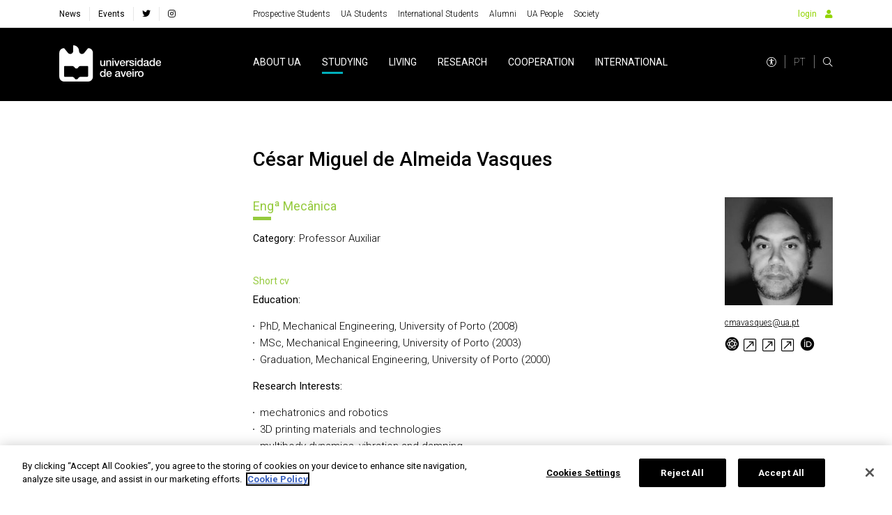

--- FILE ---
content_type: image/svg+xml
request_url: https://www.ua.pt/icons/googlescholar.svg
body_size: 4406
content:
<?xml version="1.0" encoding="utf-8"?>
<!-- Generator: Adobe Illustrator 16.0.0, SVG Export Plug-In . SVG Version: 6.00 Build 0)  -->
<!DOCTYPE svg PUBLIC "-//W3C//DTD SVG 1.1//EN" "http://www.w3.org/Graphics/SVG/1.1/DTD/svg11.dtd">
<svg version="1.1" id="Layer_1" xmlns="http://www.w3.org/2000/svg" xmlns:xlink="http://www.w3.org/1999/xlink" x="0px" y="0px"
	 width="40px" height="40px" viewBox="349.117 400.945 40 40" enable-background="new 349.117 400.945 40 40" xml:space="preserve">
<g>
	<path d="M369.119,402.445c-10.205,0-18.502,8.296-18.502,18.501c0,10.201,8.297,18.499,18.502,18.499
		c10.201,0,18.498-8.298,18.498-18.499C387.617,410.741,379.321,402.445,369.119,402.445L369.119,402.445z M363.297,408.101
		c1.705-0.131,3.751,0.71,5.822,2.316c2.755-2.135,5.476-2.927,7.402-1.857c0.957,0.533,1.646,1.492,1.988,2.767
		c0.35,1.3,0.344,2.896,0.021,4.654c3.134,1.163,5.065,2.921,5.065,4.965c0,2.042-1.932,3.799-5.065,4.962
		c0.318,1.758,0.324,3.357-0.023,4.656c-0.34,1.278-1.029,2.236-1.986,2.765c-0.579,0.321-1.229,0.478-1.929,0.478
		c-1.634,0-3.548-0.846-5.474-2.337c-1.93,1.491-3.847,2.337-5.479,2.337c-0.698,0-1.348-0.153-1.924-0.478
		c-0.959-0.528-1.649-1.486-1.99-2.765c-0.347-1.299-0.341-2.898-0.026-4.656c-3.128-1.163-5.06-2.92-5.06-4.962
		c0-2.041,1.932-3.802,5.063-4.965c-0.318-1.758-0.324-3.354,0.024-4.654c0.339-1.277,1.029-2.234,1.988-2.767
		C362.197,408.291,362.726,408.142,363.297,408.101L363.297,408.101z M363.684,409.684c-0.449,0-0.852,0.094-1.185,0.281
		c-0.579,0.321-0.991,0.918-1.216,1.776c-0.278,1.029-0.278,2.313-0.04,3.75c1.118-0.311,2.344-0.557,3.664-0.723
		c0.954-1.252,1.958-2.36,2.971-3.295C366.302,410.298,364.83,409.684,363.684,409.684L363.684,409.684z M374.556,409.684
		c-1.151,0-2.625,0.614-4.203,1.789c1.015,0.935,2.021,2.043,2.975,3.295c1.321,0.166,2.546,0.412,3.665,0.723
		c0.237-1.437,0.237-2.721-0.037-3.75c-0.231-0.857-0.64-1.455-1.215-1.776C375.403,409.778,375.004,409.684,374.556,409.684
		L374.556,409.684z M369.119,412.487c-0.667,0.601-1.341,1.298-2.007,2.084c0.654-0.037,1.321-0.062,2.007-0.062
		c0.683,0,1.35,0.025,2.004,0.062C370.456,413.786,369.783,413.088,369.119,412.487L369.119,412.487z M369.119,416.118
		c-1.178,0-2.297,0.068-3.354,0.184c-0.46,0.643-0.913,1.328-1.352,2.061c-0.518,0.857-0.976,1.724-1.378,2.584
		c0.402,0.86,0.86,1.727,1.378,2.581c0.438,0.735,0.894,1.417,1.355,2.063c1.06,0.112,2.173,0.181,3.351,0.181
		s2.288-0.065,3.344-0.177c0.462-0.646,0.923-1.331,1.362-2.066c0.515-0.858,0.973-1.721,1.375-2.581
		c-0.402-0.86-0.86-1.727-1.375-2.584c-0.439-0.732-0.896-1.417-1.355-2.061C371.416,416.186,370.297,416.118,369.119,416.118
		L369.119,416.118z M363.612,416.607c-0.711,0.137-1.39,0.292-2.017,0.473c0.169,0.621,0.374,1.26,0.618,1.911
		c0.258-0.489,0.526-0.973,0.815-1.459C363.22,417.218,363.419,416.913,363.612,416.607L363.612,416.607z M374.62,416.607
		c0.196,0.305,0.396,0.61,0.583,0.925c0.293,0.487,0.561,0.971,0.816,1.459c0.242-0.651,0.452-1.291,0.62-1.911
		C376.014,416.9,375.337,416.745,374.62,416.607L374.62,416.607z M360.067,417.588c-2.405,0.933-3.816,2.18-3.816,3.357
		c0,1.179,1.415,2.422,3.816,3.354c0.296-1.089,0.699-2.206,1.197-3.354C360.766,419.803,360.363,418.677,360.067,417.588
		L360.067,417.588z M378.168,417.588c-0.296,1.088-0.696,2.214-1.197,3.357c0.498,1.148,0.897,2.27,1.197,3.354
		c2.402-0.933,3.82-2.176,3.82-3.354C381.989,419.769,380.571,418.521,378.168,417.588L378.168,417.588z M369.119,419.335
		c0.888,0,1.607,0.718,1.607,1.61c0,0.888-0.72,1.608-1.607,1.608c-0.892,0-1.61-0.721-1.61-1.608
		C367.509,420.054,368.228,419.335,369.119,419.335L369.119,419.335z M362.213,422.9c-0.244,0.648-0.449,1.287-0.618,1.911
		c0.627,0.178,1.3,0.332,2.011,0.467c-0.193-0.303-0.386-0.608-0.574-0.922C362.74,423.873,362.471,423.385,362.213,422.9
		L362.213,422.9z M376.022,422.9c-0.254,0.485-0.528,0.973-0.818,1.456c-0.187,0.313-0.381,0.619-0.574,0.925
		c0.711-0.138,1.385-0.292,2.011-0.47C376.472,424.192,376.262,423.548,376.022,422.9L376.022,422.9z M361.243,426.4
		c-0.238,1.434-0.238,2.725,0.04,3.749c0.228,0.855,0.637,1.457,1.216,1.777c1.2,0.668,3.185,0.114,5.373-1.511
		c-1.014-0.933-2.018-2.038-2.97-3.295C363.584,426.956,362.362,426.708,361.243,426.4L361.243,426.4z M376.992,426.4
		c-1.119,0.308-2.344,0.556-3.663,0.721c-0.953,1.257-1.953,2.362-2.966,3.295c2.185,1.625,4.176,2.179,5.377,1.511
		c0.575-0.32,0.983-0.922,1.215-1.777C377.23,429.125,377.23,427.833,376.992,426.4L376.992,426.4z M367.117,427.317
		c0.664,0.782,1.335,1.486,2.002,2.085c0.661-0.599,1.334-1.303,1.998-2.085c-0.655,0.037-1.318,0.063-1.998,0.063
		C368.437,427.38,367.769,427.354,367.117,427.317L367.117,427.317z M367.117,427.317"/>
</g>
</svg>
